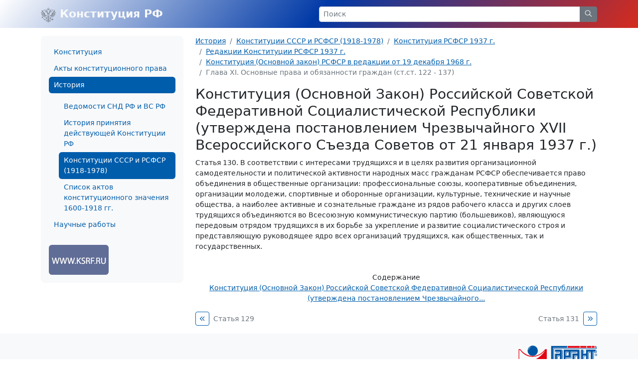

--- FILE ---
content_type: text/html; charset=windows-1251
request_url: https://constitution.garant.ru/history/ussr-rsfsr/1937/red_1937/3959914/chapter/7089f5884fee83d662c14b2f52914131/
body_size: 4549
content:
<!doctype html>

<html lang="ru">
<head>
    <meta charset="windows-1251">
<meta name="viewport" content="width=device-width, initial-scale=1">
<meta name="description" content="Конституция Российской Федерации"/>
<meta name="keywords" content="Конституция РФ, Комментарии к Конституции, Конституция на английском языке, История принятия Конституции,  Конституции и Уставы субъектов Российской федерации, зарубежные Конституции, Акты  конституционного права"/>
<meta name='yandex-verification' content='5a40a62449bc47eb'/>
<script type="text/javascript" async="" src="https://mc.yandex.ru/metrika/tag.js"></script>

    <link rel="stylesheet" type="text/css" href="/images/www/css/style.min.css?166">

    <title>Конституция (Основной закон) РСФСР в редакции от 19 декабря 1968 г. / Статья 130</title>
</head>

<body class="d-flex flex-column">

<div style="display:none">
    <!-- Rambler counter -->
    <script id="top100Counter" type="text/javascript" src="https://counter.rambler.ru/top100.jcn?44507"></script>
    <noscript>
        <img src="https://counter.rambler.ru/top100.cnt?44507" alt="" width="1" height="1" border="0"/>
    </noscript>
    <!-- Rambler counter -->

    <!-- Rating@Mail.ru counter -->
    <script type="text/javascript">
        var _tmr = _tmr || [];
        _tmr.push({id: "84008", type: "pageView", start: (new Date()).getTime()});

        (function (d, w) {
            var ts = d.createElement("script");
            ts.type = "text/javascript";
            ts.async = true;
            ts.src = (d.location.protocol == "https:" ? "https:" : "http:") + "//top-fwz1.mail.ru/js/code.js";

            var f = function () {
                var s = d.getElementsByTagName("script")[0];
                s.parentNode.insertBefore(ts, s);
            };

            if (w.opera == "[object Opera]") {
                d.addEventListener("DOMContentLoaded", f, false);
            } else {
                f();
            }
        })(document, window);
    </script>
    <noscript>
        <div style="position:absolute;left:-10000px;">
            <img src="//top-fwz1.mail.ru/counter?id=84008;js=na" style="border:0;" height="1" width="1" alt="Рейтинг@Mail.ru"/>
        </div>
    </noscript>
    <!-- //Rating@Mail.ru counter -->

    <!--LiveInternet counter-->
    <script type="text/javascript"><!--
    new Image().src = "//counter.yadro.ru/hit;garant-ru?r" +
        escape(document.referrer) + ((typeof(screen) == "undefined") ? "" :
            ";s" + screen.width + "*" + screen.height + "*" + (screen.colorDepth ?
                screen.colorDepth : screen.pixelDepth)) + ";u" + escape(document.URL) +
        ";" + Math.random();//--></script><!--/LiveInternet-->

    <!-- Yandex.Metrika counter -->
    <script type="text/javascript">
        (function(m,e,t,r,i,k,a){
            m[i]=m[i]||function(){(m[i].a=m[i].a||[]).push(arguments)};
            m[i].l=1*new Date();
            for (var j = 0; j < document.scripts.length; j++) {if (document.scripts[j].src === r) { return; } }
            k=e.createElement(t),a=e.getElementsByTagName(t)[0],k.async=1,k.src=r,a.parentNode.insertBefore(k,a)
        })(window, document,'script','https://mc.yandex.ru/metrika/tag.js', 'ym');

        ym(66399, 'init', {webvisor:true, clickmap:true, accurateTrackBounce:true, trackLinks:true});
    </script>
    <noscript><div><img src="https://mc.yandex.ru/watch/66399" style="position:absolute; left:-9999px;" alt="" /></div></noscript>
    <!-- /Yandex.Metrika counter -->
</div>

<nav class="navbar navbar-light bg-rf">
    <div class="container-lg">
        <a class="navbar-brand me-auto link-light fw-bold" href="/">
            <img src="/images/www/img/arms.svg" alt="" class="d-inline-block align-text-top">
            Конституция РФ
        </a>

        <form class="w-50 d-none d-md-block" role="search" action="/search/">
            <div class="input-group input-group-sm">
                <input class="form-control" type="text" name="text" value="" placeholder="Поиск" aria-label="Search">
                <button class="btn btn-secondary" type="submit">
                    <svg xmlns="http://www.w3.org/2000/svg" class="icon icon-search" width="20" height="20" viewBox="0 0 24 24" stroke-width="1.25" stroke="currentColor" fill="none" stroke-linecap="round" stroke-linejoin="round">
                        <path stroke="none" d="M0 0h24v24H0z" fill="none"></path>
                        <circle cx="10" cy="10" r="7"></circle>
                        <line x1="21" y1="21" x2="15" y2="15"></line>
                    </svg>
                </button>
            </div>
        </form>



        <a class="link-light ms-2 d-flex align-items-center d-md-none" role="button" data-bs-toggle="offcanvas" href="#offcanvasMenu" aria-controls="offcanvasMenu">
            <svg xmlns="http://www.w3.org/2000/svg" class="icon icon-menu-2 icon-size-24" width="24" height="24" viewBox="0 0 24 24" stroke-width="1.25" stroke="currentColor" fill="none" stroke-linecap="round" stroke-linejoin="round">
                <path stroke="none" d="M0 0h24v24H0z" fill="none"></path>
                <line x1="4" y1="6" x2="20" y2="6"></line>
                <line x1="4" y1="12" x2="20" y2="12"></line>
                <line x1="4" y1="18" x2="20" y2="18"></line>
            </svg>
        </a>
    </div>
</nav>


<section class="my-3 small">
    <div class="container-lg">
        <div class="row">
            <div class="col-auto d-none d-md-block" style="width: 310px;">
                <div class="bg-light rounded-3 p-3">
                    








<ul class="nav flex-column nav-pills">
        <a class="nav-link" href="/main/">Конституция</a>

        <a class="nav-link" href="/act/">Акты конституционного права</a>

        <a class="nav-link active" aria-current="page" href="/history/">История</a>

        <ul class="nav flex-column">
                <a class="nav-link" href="/history/vedomosti/">Ведомости СНД РФ и ВС РФ</a>
                <a class="nav-link" href="/history/active/">История принятия действующей Конституции РФ</a>
                <a class="nav-link active" aria-current="page" href="/history/ussr-rsfsr/">Конституции СССР и РСФСР (1918-1978)</a>
                <a class="nav-link" href="/history/act1600-1918/">Список актов конституционного значения 1600-1918 гг.</a>
        </ul>
        <a class="nav-link" href="/science-work/">Научные работы</a>

</ul>


                    <div class="d-flex justify-content-between mt-4">
                        <a href="http://www.ksrf.ru/">
                            <img class="rounded" src="/images/www/img/ksrf_120x60.gif" alt="">
                        </a>
                    </div>
                </div>
            </div>
            <div class="col-12 col-md">
                <noindex>
    <nav aria-label="breadcrumb">
        <ol class="breadcrumb">
            <li class="breadcrumb-item"><a href="/history/">История</a></li>
            
            <li class="breadcrumb-item"><a href="/history/ussr-rsfsr/">Конституции СССР и РСФСР (1918-1978)</a></li>
            
            <li class="breadcrumb-item"><a href="/history/ussr-rsfsr/1937/">Конституция РСФСР 1937 г.</a></li>
            
            <li class="breadcrumb-item"><a href="/history/ussr-rsfsr/1937/red_1937/">Редакции Конституции РСФСР 1937 г.</a></li>
            
            <li class="breadcrumb-item"><a href="/history/ussr-rsfsr/1937/red_1937/3959914/">Конституция (Основной закон) РСФСР в редакции от 19 декабря 1968 г.</a></li>
            
            <li class="breadcrumb-item active" aria-current="page">Глава XI. Основные права и обязанности граждан (ст.ст. 122 - 137)</li>
            
        </ol>
    </nav>
</noindex>


                <div class="content">
                    <script type="text/javascript" src="/images/js/jquery.js"></script>
<script type="text/javascript" src="/images/js/www/document.js?166"></script>
<h1>Конституция (Основной Закон) Российской Советской Федеративной Социалистической Республики (утверждена постановлением Чрезвычайного XVII Всероссийского Съезда Советов от 21 января 1937 г.)</h1>

<div id="block_130" class="block" gtitle="Статья 130">
<p id="p_339" class="s_1"><span class="s_10">Статья 130.</span> В соответствии с интересами трудящихся и в целях развития организационной самодеятельности и политической активности народных масс гражданам РСФСР обеспечивается право объединения в общественные организации: профессиональные союзы, кооперативные объединения, организации молодежи, спортивные и оборонные организации, культурные, технические и научные общества, а наиболее активные и сознательные граждане из рядов рабочего класса и других слоев трудящихся объединяются во Всесоюзную коммунистическую партию (большевиков), являющуюся передовым отрядом трудящихся в их борьбе за укрепление и развитие социалистического строя и представляющую руководящее ядро всех организаций трудящихся, как общественных, так и государственных.</p>
<p> </p>
</div>

<div class="contents_text" style="display:block;">
        <ul id="ul_num1" class="list-unstyled" style="display:block">




        </ul>

    
</div>

<div class="text-center">
    <span class="d-block">Содержание</span>
    <a href="/history/ussr-rsfsr/1937/red_1937/3959914/"> Конституция (Основной Закон) Российской Советской Федеративной Социалистической Республики (утверждена постановлением Чрезвычайного...</a>
</div>
<div class="d-flex justify-content-between mt-3">
    <div class="pe-1 w-50 d-flex align-content-center align-items-start">
        <a class="btn btn-sm btn-outline-primary me-2 p-1 btn-group-vertical" href="/history/ussr-rsfsr/1937/red_1937/3959914/chapter/ca72b8f2870281a6ada95db3af60ccf4/">
            <svg xmlns="http://www.w3.org/2000/svg" class="icon icon-chevrons-left icon-size-18" width="24" height="24" viewBox="0 0 24 24" stroke-width="1.25" stroke="currentColor" fill="none" stroke-linecap="round" stroke-linejoin="round">
                <path stroke="none" d="M0 0h24v24H0z" fill="none"></path>
                <polyline points="11 7 6 12 11 17"></polyline>
                <polyline points="17 7 12 12 17 17"></polyline>
            </svg>
        </a>
        <a class="link-secondary text-decoration-none pt-1" href="/history/ussr-rsfsr/1937/red_1937/3959914/chapter/ca72b8f2870281a6ada95db3af60ccf4/">Статья 129</a>
    </div>
    <div class="ps-1 w-50 d-flex justify-content-end align-content-center align-items-start">
        <a class="link-secondary text-decoration-none pt-1" href="/history/ussr-rsfsr/1937/red_1937/3959914/chapter/bc135384d63245a4e9bbcc133d372822/">Статья 131</a>
        <a class="btn btn-sm btn-outline-primary ms-2 p-1 btn-group-vertical" href="/history/ussr-rsfsr/1937/red_1937/3959914/chapter/bc135384d63245a4e9bbcc133d372822/">
            <svg xmlns="http://www.w3.org/2000/svg" class="icon icon-chevrons-right icon-size-18" width="24" height="24" viewBox="0 0 24 24" stroke-width="1.25" stroke="currentColor" fill="none" stroke-linecap="round" stroke-linejoin="round">
                <path stroke="none" d="M0 0h24v24H0z" fill="none"></path>
                <polyline points="7 7 12 12 7 17"></polyline>
                <polyline points="13 7 18 12 13 17"></polyline>
            </svg>
        </a>
    </div>
</div>

                </div>
            </div>
        </div>
    </div>
</section>
<footer class="footer bg-light py-4 mt-auto small">
    <div class="container-lg">
        <div class="row">
            <div class="col d-flex justify-content-between align-items-end">
                <p class="text-secondary mb-0">© НПП "Гарант-Сервис", 2003-2026</p>
                <a href="http://www.garant.ru/">
                    <img class="d-none d-md-block" src="/images/www/img/garant.svg">
                    <img class="d-md-none" src="/images/www/img/garant-sm.svg">
                </a>
                <div style="display: none;">
    <noindex>
        <a href="http://top100.rambler.ru/home?id=44507" target="_blank"></a>
        <a href="http://top.mail.ru/jump?from=84008" target="_blank"></a>
        <a href="http://www.liveinternet.ru/click;garant-ru" target="_blank">
            <img src="//counter.yadro.ru/logo;garant-ru?42.11" title="LiveInternet" alt="" border="0" width="31" height="31"/>
        </a>

        <script>
            (function (i, s, o, g, r, a, m) {
                i['GoogleAnalyticsObject'] = r;
                i[r] = i[r] || function () {
                        (i[r].q = i[r].q || []).push(arguments)
                    }, i[r].l = 1 * new Date();
                a = s.createElement(o),
                    m = s.getElementsByTagName(o)[0];
                a.async = 1;
                a.src = g;
                m.parentNode.insertBefore(a, m)
            })(window, document, 'script', '//www.google-analytics.com/analytics.js', 'ga');

            ga('create', 'UA-2538236-3', 'auto');
            ga('send', 'pageview');
        </script>

        <!-- Google tag (gtag.js) -->
        <script async src="https://www.googletagmanager.com/gtag/js?id=G-FPD9YYB223"></script>
        <script> window.dataLayer = window.dataLayer || [];
        function gtag(){dataLayer.push(arguments);}
        gtag('js', new Date());

        gtag('config', 'G-FPD9YYB223');
        </script>
        <!-- End Google tag (gtag.js) -->

        
        <script type="text/javascript">
            (new Image()).src = '//www.tns-counter.ru/V13a***R>' + document.referrer.replace(/\*/g, '%2a') + '*garant_ru/ru/UTF-8/tmsec=garant_total/' + Math.round(Math.random() * 1E9);
        </script>
        <noscript>
            <img src="http://www.tns-counter.ru/V13a****garant_ru/ru/UTF-8/tmsec=garant_total/" width="1" height="1" alt=""/>
        </noscript>
        <!--/ tns-counter.ru -->
    </noindex>
</div>

            </div>
        </div>
    </div>
</footer>

<div class="offcanvas offcanvas-start" tabindex="-1" id="offcanvasMenu" aria-labelledby="offcanvasMenuLabel">
    <div class="offcanvas-header">
        <form class="flex-fill me-4" role="search" action="/search/">
            <div class="input-group input-group-sm">
                <input class="form-control" type="text" name="text" placeholder="Поиск" aria-label="Search">
                <button class="btn btn-secondary" type="submit">
                    <svg xmlns="http://www.w3.org/2000/svg" class="icon icon-search" width="20" height="20" viewBox="0 0 24 24" stroke-width="1.25" stroke="currentColor" fill="none" stroke-linecap="round" stroke-linejoin="round">
                        <path stroke="none" d="M0 0h24v24H0z" fill="none"></path>
                        <circle cx="10" cy="10" r="7"></circle>
                        <line x1="21" y1="21" x2="15" y2="15"></line>
                    </svg>
                </button>
            </div>
        </form>
        <button type="button" class="btn-close" data-bs-dismiss="offcanvas" aria-label="Close"></button>
    </div>
    <div class="offcanvas-body small">
        








<ul class="nav flex-column nav-pills">
        <a class="nav-link" href="/main/">Конституция</a>

        <a class="nav-link" href="/act/">Акты конституционного права</a>

        <a class="nav-link active" aria-current="page" href="/history/">История</a>

        <ul class="nav flex-column">
                <a class="nav-link" href="/history/vedomosti/">Ведомости СНД РФ и ВС РФ</a>
                <a class="nav-link" href="/history/active/">История принятия действующей Конституции РФ</a>
                <a class="nav-link active" aria-current="page" href="/history/ussr-rsfsr/">Конституции СССР и РСФСР (1918-1978)</a>
                <a class="nav-link" href="/history/act1600-1918/">Список актов конституционного значения 1600-1918 гг.</a>
        </ul>
        <a class="nav-link" href="/science-work/">Научные работы</a>

</ul>


        <div class="d-flex justify-content-between mt-4">
            <a href="http://www.ksrf.ru/">
                <img class="rounded" src="/images/www/img/ksrf_120x60.gif" alt="">
            </a>
        </div>
    </div>
</div>



<script src="/images/www/js/popper.min.js"></script>
<script src="/images/www/js/main.js"></script>


<script type="text/javascript" src="/images/js/jquery.js"></script>
<script type="text/javascript" src="/images/js/swfobject.js"></script>

</body>
</html>